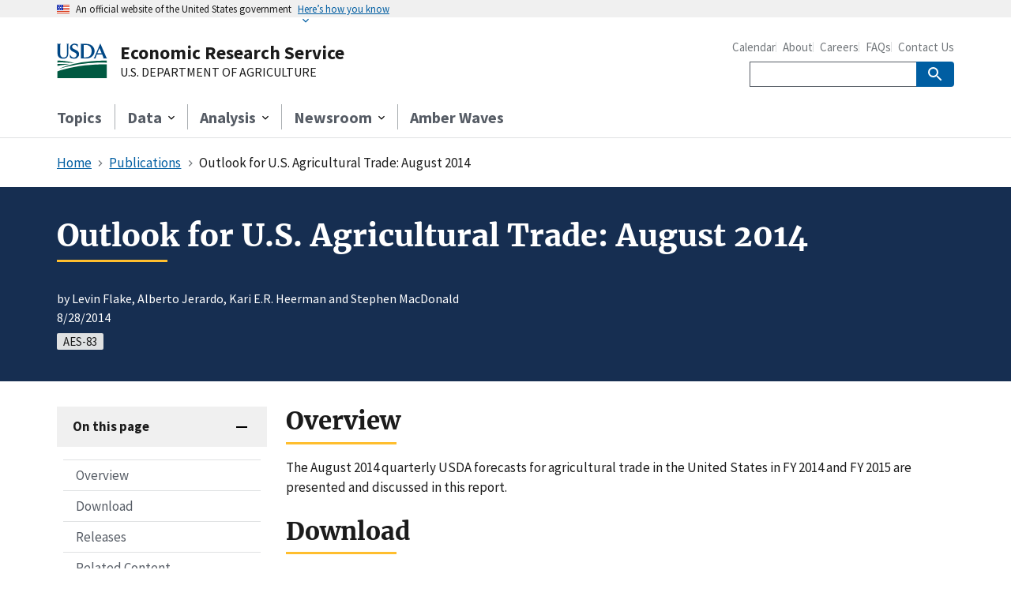

--- FILE ---
content_type: text/html; charset=UTF-8
request_url: https://www.ers.usda.gov/publications/pub-details?pubid=35787
body_size: 7656
content:
<!DOCTYPE html>
<html lang="en" dir="ltr">
<head>
  <meta charset="utf-8" />
<noscript><style>form.antibot * :not(.antibot-message) { display: none !important; }</style>
</noscript><meta name="description" content="The August 2014 quarterly USDA forecasts for agricultural trade in the United States in FY 2014 and FY 2015 are presented and discussed in this report." />
<link rel="canonical" href="http://www.ers.usda.gov/publications/pub-details?pubid=35787" />
<meta name="Generator" content="Drupal 10 (https://www.drupal.org)" />
<meta name="MobileOptimized" content="width" />
<meta name="HandheldFriendly" content="true" />
<meta name="viewport" content="width=device-width, initial-scale=1.0" />
<meta name="google-site-verification" content="gWMZ-j8KBKzSJytO2xaxEcmizd4UT6Ng04GlyACWD-c" />
<link rel="icon" href="/themes/custom/uswds_ers/favicon.ico" type="image/vnd.microsoft.icon" />

  <title>Outlook for U.S. Agricultural Trade: August 2014 | Economic Research Service</title>
  <link rel="stylesheet" media="all" href="/core/modules/system/css/components/align.module.css?t88pzj" />
<link rel="stylesheet" media="all" href="/core/modules/system/css/components/fieldgroup.module.css?t88pzj" />
<link rel="stylesheet" media="all" href="/core/modules/system/css/components/container-inline.module.css?t88pzj" />
<link rel="stylesheet" media="all" href="/core/modules/system/css/components/clearfix.module.css?t88pzj" />
<link rel="stylesheet" media="all" href="/core/modules/system/css/components/details.module.css?t88pzj" />
<link rel="stylesheet" media="all" href="/core/modules/system/css/components/hidden.module.css?t88pzj" />
<link rel="stylesheet" media="all" href="/core/modules/system/css/components/item-list.module.css?t88pzj" />
<link rel="stylesheet" media="all" href="/core/modules/system/css/components/js.module.css?t88pzj" />
<link rel="stylesheet" media="all" href="/core/modules/system/css/components/nowrap.module.css?t88pzj" />
<link rel="stylesheet" media="all" href="/core/modules/system/css/components/position-container.module.css?t88pzj" />
<link rel="stylesheet" media="all" href="/core/modules/system/css/components/reset-appearance.module.css?t88pzj" />
<link rel="stylesheet" media="all" href="/core/modules/system/css/components/resize.module.css?t88pzj" />
<link rel="stylesheet" media="all" href="/core/modules/system/css/components/system-status-counter.css?t88pzj" />
<link rel="stylesheet" media="all" href="/core/modules/system/css/components/system-status-report-counters.css?t88pzj" />
<link rel="stylesheet" media="all" href="/core/modules/system/css/components/system-status-report-general-info.css?t88pzj" />
<link rel="stylesheet" media="all" href="/core/modules/system/css/components/tablesort.module.css?t88pzj" />
<link rel="stylesheet" media="all" href="/themes/custom/uswds_ers/package/dist/css/uswds.css?t88pzj" />
<link rel="stylesheet" media="all" href="/themes/custom/uswds_ers/assets/stylesheets/custom.css?t88pzj" />

  <script type="application/json" data-drupal-selector="drupal-settings-json">{"path":{"baseUrl":"\/","pathPrefix":"","currentPath":"node\/7122","currentPathIsAdmin":false,"isFront":false,"currentLanguage":"en","currentQuery":{"pubid":"35787"}},"pluralDelimiter":"\u0003","suppressDeprecationErrors":true,"dataLayer":{"page":{"nid":"35787","chartId":"","pubId":"35787","title":"Outlook for U.S. Agricultural Trade: August 2014","date":"2014-08-28","type":"Outlook","series":"AES","authors":["Levin Flake","Alberto Jerardo","Kari E.R. Heerman","Stephen MacDonald"],"division":"","breadcrumbs":["Publications","Outlook for U.S. Agricultural Trade: August 2014"],"pageName":"publications: outlook for u.s. agricultural trade: outlook for u.s. agricultural trade: august 2014","siteSectionSecondLevel":"Publications: Outlook for U.S. Agricultural Trade","siteSectionThirdLevel":"Publications: Outlook for U.S. Agricultural Trade: Outlook for U.S. Agricultural Trade: August 2014","siteSectionFourthLevel":"Publications: Outlook for U.S. Agricultural Trade: Outlook for U.S. Agricultural Trade: August 2014"}},"csp":{"nonce":"KBrtTSe_jlKu5B9imlYMkA"},"user":{"uid":0,"permissionsHash":"7a33803c1538834b96a326b90f9130d35211e620e4cdfd32cfbe27d9643c0df0"}}</script>
<script src="/core/assets/vendor/once/once.min.js?v=1.0.1"></script>
<script src="/core/misc/drupalSettingsLoader.js?v=10.5.8"></script>
<script src="/core/misc/drupal.js?v=10.5.8"></script>
<script src="/core/misc/drupal.init.js?v=10.5.8"></script>
<script src="/modules/custom/ers_blocks/js/AppMeasurement.js?v=2.26.0.2"></script>
<script src="/modules/custom/ers_blocks/js/VisitorAPI.js?v=5.5.0"></script>
<script src="/modules/custom/ers_blocks/js/adobeAnalyticsUsdaErs.js?v=1.0.2"></script>
<script src="https://dap.digitalgov.gov/Universal-Federated-Analytics-Min.js?agency=USDA&amp;subagency=ERS" async id="_fed_an_ua_tag"></script>
<script src="/modules/custom/ers_blocks/js/google_analytics_ers.js?v=1.0.1"></script>

    <!-- Google Tag Manager -->
  <script>(function(w,d,s,l,i){w[l]=w[l]||[];w[l].push({'gtm.start':new Date().getTime(),event:'gtm.js'});var f=d.getElementsByTagName(s)[0],j=d.createElement(s),dl=l!='dataLayer'?'&l='+l:'';j.async=true;j.src='https://www.googletagmanager.com/gtm.js?id='+i+dl;f.parentNode.insertBefore(j,f);})(window,document,'script','dataLayer','GTM-MK4SCKB6');</script>
  <!-- End Google Tag Manager -->
  </head>
<body>
  <!-- Google Tag Manager (noscript) -->
  <noscript><iframe src="https://www.googletagmanager.com/ns.html?id=GTM-MK4SCKB6" height="0" width="0" style="display:none;visibility:hidden"></iframe></noscript>
  <!-- End Google Tag Manager (noscript) -->
<a href="#main-content" class="usa-sr-only focusable">
  Skip to main content
</a>

  <div class="dialog-off-canvas-main-canvas" data-off-canvas-main-canvas>
    
<!-- Skip link -->
<a class="usa-skipnav" href="#main-content">Skip to main content</a>

<!-- Official Website Banner -->
<section class="usa-banner" aria-label="Official website of the United States government">
	<div class="usa-accordion">
		<header class="usa-banner__header">
			<div class="usa-banner__inner">
				<div class="grid-col-auto">
					<img aria-hidden="true" class="usa-banner__header-flag" src="/themes/custom/uswds_ers/package/dist/img//us_flag_small.png" alt="" />
				</div>
				<div class="grid-col-fill tablet:grid-col-auto" aria-hidden="true">
					<p class="usa-banner__header-text"> An official website of the United States government </p>
					<p class="usa-banner__header-action">Here’s how you know</p>
				</div>
				<button type="button" class="usa-accordion__button usa-banner__button" aria-expanded="false" aria-controls="gov-banner-default-default">
					<span class="usa-banner__button-text">Here’s how you know</span>
				</button>
			</div>
		</header>
		<div class="usa-banner__content usa-accordion__content" id="gov-banner-default-default">
			<div class="grid-row grid-gap-lg">
				<div class="usa-banner__guidance tablet:grid-col-6">
					<img class="usa-banner__icon usa-media-block__img" src="/themes/custom/uswds_ers/package/dist/img//icon-dot-gov.svg" role="img" alt="" aria-hidden="true" />
					<div class="usa-media-block__body">
						<p>
							<strong>Official websites use .gov</strong>
							<br />A <strong>.gov</strong> website belongs to an official government organization in the United States.
						</p>
					</div>
				</div>
				<div class="usa-banner__guidance tablet:grid-col-6">
					<img class="usa-banner__icon usa-media-block__img" src="/themes/custom/uswds_ers/package/dist/img//icon-https.svg" role="img" alt="" aria-hidden="true" />
					<div class="usa-media-block__body">
						<p>
							<strong>Secure .gov websites use HTTPS</strong>
							<br />A <strong>lock</strong> ( <span class="icon-lock">
								<svg xmlns="http://www.w3.org/2000/svg" width="52" height="64" viewBox="0 0 52 64" class="usa-banner__lock-image" role="img" aria-labelledby="banner-lock-description-default" focusable="false">
									<title id="banner-lock-title-default">Lock</title>
									<desc id="banner-lock-description-default">Locked padlock icon</desc>
									<path fill="#000000" fill-rule="evenodd" d="M26 0c10.493 0 19 8.507 19 19v9h3a4 4 0 0 1 4 4v28a4 4 0 0 1-4 4H4a4 4 0 0 1-4-4V32a4 4 0 0 1 4-4h3v-9C7 8.507 15.507 0 26 0zm0 8c-5.979 0-10.843 4.77-10.996 10.712L15 19v9h22v-9c0-6.075-4.925-11-11-11z" />
								</svg>
							</span>) or <strong>https://</strong> means you’ve safely connected to the .gov website. Share sensitive information only on official, secure websites.
						</p>
					</div>
				</div>
			</div>
		</div>
	</div>
</section>

<!-- Site alert -->
	<section id="site-alert">
		
	</section>

<!-- Overlay -->
<div class="usa-overlay"></div>

<!-- Header & Navigation -->	
<header class="usa-header usa-header--extended">
	<div class="usa-navbar">
		<div class="usa-logo" id="logo">
			<div class="grid-row flex-align-center grid-gap-2">
				<div class="grid-col-auto">
					<a href="/"><img class="width-7 desktop:width-8" src="/themes/custom/uswds_ers/logo.svg" alt="U.S. Department of Agriculture logo"></a>
				</div>
				<div class="grid-col-fill">
					<em class="usa-logo__text desktop:margin-bottom-05">
						<a href="/" class="font-sans-sm tablet:font-sans-md desktop:font-sans-lg">Economic Research Service</a>
					</em>
					<a href="https://www.usda.gov/" class="hide-mobile hide-tablet display-block text-normal font-sans-xs">U.S. DEPARTMENT OF AGRICULTURE</a>
				</div>
			</div>
		</div>
		<button type="button" class="usa-menu-btn">Menu</button>
	</div>
	<nav aria-label="Primary navigation" class="usa-nav">
		<div class="usa-nav__inner">
			<button type="button" class="usa-nav__close">
				<img src="/themes/custom/uswds_ers/package/dist/img//usa-icons/close.svg" role="img" alt="">
			</button>
			<ul class="usa-nav__primary usa-accordion">
									<li class="usa-nav__primary-item">
						<a href="/topics" class="usa-nav__link simple-link">Topics</a>
					</li>
																					<li class="usa-nav__primary-item">
						<button type="button" class="usa-accordion__button usa-nav__link" aria-expanded="false" aria-controls="extended-mega-nav-section-2">
							<span>Data</span>
						</button>
						<div id="extended-mega-nav-section-2" class="usa-nav__submenu usa-megamenu" hidden="">
							<div class="grid-row grid-gap-4">
								<div class="usa-col">
									  <div>
    

<div  id="block-navdatacolumn1" class="block block-block-content block-block-content6dbf8ad9-725a-4bf7-a060-c8d76690c5b7">
	
						<p class="hide-mobile hide-tablet margin-top-1 margin-bottom-0 font-sans-xl text-bold text-primary-dark">Access the Data</p>
							<p class="hide-mobile hide-tablet line-height-sans-3">Access and analyze data sets, maps, charts and graphs.</p>
							<a href="/data-products" class="usa-button margin-top-2 desktop:margin-top-0">Browse All Data</a>
			</div>
  </div>

								</div>
								<div class="usa-col">
									  <div>
    

<ul  id="block-navdatacolumn2" class="usa-nav__submenu-list block block-block-content block-block-contenta6258f45-9115-46d5-8c89-26b57c9843bd">
	
						<li class="usa-nav__submenu-item desktop:border-bottom">
				<p class="desktop:margin-bottom-1 text-bold font-sans-sm">Data by Type</p>
				<p class="hide-mobile hide-tablet margin-top-0 font-sans-3xs line-height-sans-3">Access the Data</p>
			</li>
																																																																																						<li class="usa-nav__submenu-item">
					<a href="/data-products?type=charts">Charts</a>
				</li>
												<li class="usa-nav__submenu-item">
					<a href="/data-products?type=downloadable-data-files">Downloadable Data Files</a>
				</li>
												<li class="usa-nav__submenu-item">
					<a href="/data-products?type=queryable-data-applications">Queryable Data Applications</a>
				</li>
												<li class="usa-nav__submenu-item">
					<a href="/data-products?type=maps">Maps</a>
				</li>
																</ul>
  </div>

								</div>
								<div class="usa-col">
									  <div>
    

<ul  id="block-navdatacolumn3" class="usa-nav__submenu-list block block-block-content block-block-content1f045922-8309-408f-b4be-bac727e100ee">
	
						<li class="usa-nav__submenu-item desktop:border-bottom">
				<p class="desktop:margin-bottom-1 text-bold font-sans-sm">Data by Topic</p>
				<p class="hide-mobile hide-tablet margin-top-0 font-sans-3xs line-height-sans-3">Explore the Data Repository</p>
			</li>
																																																																																						<li class="usa-nav__submenu-item">
					<a href="/data-products?topic=animal-products">Animal Products</a>
				</li>
												<li class="usa-nav__submenu-item">
					<a href="/data-products?topic=crops">Crops</a>
				</li>
												<li class="usa-nav__submenu-item">
					<a href="/data-products?topic=farm-bill">Farm Bill</a>
				</li>
												<li class="usa-nav__submenu-item">
					<a href="/data-products?topic=farm-economy">Farm Economy</a>
				</li>
												<li class="usa-nav__submenu-item">
					<a href="/data-products?topic=farm-practices-management">Farm Practices &amp; Management</a>
				</li>
												<li class="usa-nav__submenu-item">
					<a href="/data-products?topic=food-nutrition-assistance">Food &amp; Nutrition Assistance</a>
				</li>
												<li class="usa-nav__submenu-item">
					<a href="/data-products?topic=food-choices-health">Food Choices &amp; Health</a>
				</li>
												<li class="usa-nav__submenu-item">
					<a href="/data-products?topic=food-markets-prices">Food Markets &amp; Prices</a>
				</li>
												<li class="usa-nav__submenu-item">
					<a href="/data-products?topic=food-safety">Food Safety</a>
				</li>
												<li class="usa-nav__submenu-item">
					<a href="/data-products?topic=international-markets-us-trade">International Markets &amp; U.S. Trade</a>
				</li>
												<li class="usa-nav__submenu-item">
					<a href="/data-products?topic=natural-resources-environment">Natural Resources &amp; Environment</a>
				</li>
												<li class="usa-nav__submenu-item">
					<a href="/data-products?topic=rural-economy-population">Rural Economy &amp; Population</a>
				</li>
																</ul>
  </div>

								</div>
								<div class="usa-col">
									
								</div>
							</div>
						</div>
					</li>
																	<li class="usa-nav__primary-item">
						<button type="button" class="usa-accordion__button usa-nav__link" aria-expanded="false" aria-controls="extended-mega-nav-section-3">
							<span>Analysis</span>
						</button>
						<div id="extended-mega-nav-section-3" class="usa-nav__submenu usa-megamenu" hidden="">
							<div class="grid-row grid-gap-4">
								<div class="usa-col">
									  <div>
    

<div  id="block-navanalysiscolumn1" class="block block-block-content block-block-content527ff1ec-28bc-4743-9a72-47e9278baf50">
	
						<p class="hide-mobile hide-tablet margin-top-1 margin-bottom-0 font-sans-xl text-bold text-primary-dark">Understand the Research</p>
							<p class="hide-mobile hide-tablet line-height-sans-3">Get insights and objective analysis from experts in the field.</p>
							<a href="/publications" class="usa-button margin-top-2 desktop:margin-top-0">Browse All Analysis</a>
			</div>
  </div>

								</div>
								<div class="usa-col">
									  <div>
    

<ul  id="block-navanalysiscolumn2" class="usa-nav__submenu-list block block-block-content block-block-content7b2f9f6c-f2fe-4753-b31b-4745e75857fd">
	
																																																																																													<li class="usa-nav__submenu-item desktop:border-left-05 desktop:border-primary-dark">
					<a href="/publications?series=research-reports" class="desktop:margin-bottom-1" >
													<span class="display-block text-bold font-sans-sm">Research Reports</span>
																			<span class="display-block hide-mobile hide-tablet font-sans-3xs">Published Papers from ERS</span>
											</a>
				</li>
																				<li class="usa-nav__submenu-item desktop:border-left-05 desktop:border-primary-dark">
					<a href="/publications?series=outlook-reports" class="desktop:margin-bottom-1" >
													<span class="display-block text-bold font-sans-sm">Outlook Reports</span>
																			<span class="display-block hide-mobile hide-tablet font-sans-3xs">Agricultural Outlooks and Projections</span>
											</a>
				</li>
																</ul>
  </div>

								</div>
								<div class="usa-col">
									  <div>
    

<ul  id="block-navanalysiscolumn3" class="usa-nav__submenu-list block block-block-content block-block-content25ac9f29-ebd7-4817-a39f-1f0ec033f7e5">
	
																																																																																													<li class="usa-nav__submenu-item desktop:border-left-05 desktop:border-primary-dark">
					<a href="/amber-waves" class="desktop:margin-bottom-1" >
													<span class="display-block text-bold font-sans-sm">Amber Waves</span>
																			<span class="display-block hide-mobile hide-tablet font-sans-3xs">The Economics of Food, Farming, Natural Resources, and Rural Amer…</span>
											</a>
				</li>
																				<li class="usa-nav__submenu-item desktop:border-left-05 desktop:border-primary-dark">
					<a href="/data-products/charts-of-note" class="desktop:margin-bottom-1" >
													<span class="display-block text-bold font-sans-sm">Charts of Note</span>
																			<span class="display-block hide-mobile hide-tablet font-sans-3xs">Fast facts on U.S. agriculture</span>
											</a>
				</li>
																</ul>
  </div>

								</div>
								<div class="usa-col">
									
								</div>
							</div>
						</div>
					</li>
																	<li class="usa-nav__primary-item">
						<button type="button" class="usa-accordion__button usa-nav__link" aria-expanded="false" aria-controls="extended-mega-nav-section-4">
							<span>Newsroom</span>
						</button>
						<div id="extended-mega-nav-section-4" class="usa-nav__submenu usa-megamenu" hidden="">
							<div class="grid-row grid-gap-4">
								<div class="usa-col">
									  <div>
    

<div  id="block-navnewsroomcolumn1" class="block block-block-content block-block-contentde5cb6af-9c19-490e-8175-c54d1ed8cf62">
	
						<p class="hide-mobile hide-tablet margin-top-1 margin-bottom-0 font-sans-xl text-bold text-primary-dark">Newsroom</p>
							<p class="hide-mobile hide-tablet line-height-sans-3">See what&#039;s new and what&#039;s trending from ERS.</p>
							<a href="/newsroom" class="usa-button margin-top-2 desktop:margin-top-0">Visit the Newsroom</a>
			</div>
  </div>

								</div>
								<div class="usa-col">
									  <div>
    

<ul  id="block-navnewsroomcolumn2" class="usa-nav__submenu-list block block-block-content block-block-contenta63a75ba-34d2-41c6-a3bf-b2bd78a408f3">
	
																																																																																													<li class="usa-nav__submenu-item desktop:border-left-05 desktop:border-primary-dark">
					<a href="/newsroom/events" class="desktop:margin-bottom-1" >
													<span class="display-block text-bold font-sans-sm">Events</span>
																	</a>
				</li>
																				<li class="usa-nav__submenu-item desktop:border-left-05 desktop:border-primary-dark">
					<a href="/newsroom/trending-topics" class="desktop:margin-bottom-1" >
													<span class="display-block text-bold font-sans-sm">Trending Topics</span>
																	</a>
				</li>
																				<li class="usa-nav__submenu-item desktop:border-left-05 desktop:border-primary-dark">
					<a href="/newsroom/contact-ers-press-office" class="desktop:margin-bottom-1" >
													<span class="display-block text-bold font-sans-sm">Contact ERS Press Office</span>
																	</a>
				</li>
																</ul>
  </div>

								</div>
								<div class="usa-col">
									  <div>
    

<ul  id="block-navnewsroomcolumn3" class="usa-nav__submenu-list block block-block-content block-block-content13c6d10a-517b-44e4-8ddf-b1ad696370f2">
	
																																																																																													<li class="usa-nav__submenu-item desktop:border-left-05 desktop:border-primary-dark">
					<a href="/subject-specialists" class="desktop:margin-bottom-1" >
													<span class="display-block text-bold font-sans-sm">Subject Specialists</span>
																	</a>
				</li>
																				<li class="usa-nav__submenu-item desktop:border-left-05 desktop:border-primary-dark">
					<a href="/faqs" class="desktop:margin-bottom-1" >
													<span class="display-block text-bold font-sans-sm">FAQs</span>
																	</a>
				</li>
																</ul>
  </div>

								</div>
								<div class="usa-col">
									
								</div>
							</div>
						</div>
					</li>
													<li class="usa-nav__primary-item">
						<a href="/amber-waves" class="usa-nav__link simple-link">Amber Waves</a>
					</li>
							</ul>
			<div class="usa-nav__secondary">
				  <div>
    

<ul  id="block-navsecondarylinks" class="usa-nav__secondary-links block block-block-content block-block-content3edf4787-d591-4248-a272-95444cfb5711">
	
																																																																																																																								<li class="usa-nav__secondary-item">
						<a href="/calendar">Calendar</a>
					</li>
																<li class="usa-nav__secondary-item">
						<a href="/about-ers">About</a>
					</li>
																<li class="usa-nav__secondary-item">
						<a href="/about-ers/careers-at-ers">Careers</a>
					</li>
																<li class="usa-nav__secondary-item">
						<a href="/faqs">FAQs</a>
					</li>
																<li class="usa-nav__secondary-item">
						<a href="/contact-us">Contact Us</a>
					</li>
																								</ul>
  </div>

				<section aria-label="Search component">
					<form class="usa-search usa-search--small " role="search" method="GET" action="https://search.ers.usda.gov/search">
						<input name="affiliate" type="hidden" value="ers" aria-hidden="true">
						<label class="usa-sr-only" for="search-field">Search</label>
						<input class="usa-input" id="search-field" type="search" name="query">
						<button class="usa-button" type="submit">
							<img src="/themes/custom/uswds_ers/package/dist/img//usa-icons-bg/search--white.svg" class="usa-search__submit-icon" alt="Search">
						</button>
					</form>
				</section>
			</div>
		</div>
	</nav>
</header>

<!-- Main content -->
<main id="main-content">

	<!-- Highlighted -->
						<div class="grid-container-desktop-lg">
				<div data-drupal-messages-fallback class="hidden"></div>


			</div>
			
	<!-- Help -->
						<div class="grid-container-desktop-lg">
				
			</div>
			
	<!-- Breadcrumbs -->
						<section id="breadcrumbs" class="grid-container-desktop-lg">
				  <div>
    <div id="block-uswds-ers-breadcrumbs" class="block block-system block-system-breadcrumb-block">
  
    
          <nav class="usa-breadcrumb" role="navigation" aria-labelledby="system-breadcrumb">
        <h2 id="system-breadcrumb" class="usa-sr-only">Breadcrumb</h2>
        <ol class="usa-breadcrumb__list">
                            <li class="usa-breadcrumb__list-item">
                                            <a href="/" class="usa-breadcrumb__link"><span>Home</span></a>
                                    </li>
                            <li class="usa-breadcrumb__list-item">
                                            <a href="/publications" class="usa-breadcrumb__link"><span>Publications</span></a>
                                    </li>
                            <li class="usa-breadcrumb__list-item">
                                            <span>Outlook for U.S. Agricultural Trade: August 2014</span>
                                    </li>
                    </ol>
    </nav>

  </div>

  </div>

			</section>
			
	<!-- Hero full width -->
	
	<!-- Content full width -->
			<div>
			  <div>
    
																							
<div  id="block-pub-details" class="block block-ers-blocks block-pub-details">
	
	
		

		
			<!-- Hero -->
							<div id="hero" class="padding-y-5 margin-bottom-4 bg-primary-darker text-white">
					<div class="grid-container-desktop-lg">
						<div class="grid-row grid-gap-4">
														<div class="tablet:grid-col-fill">

								<!-- h1 -->
								<h1 class="desktop:font-heading-2xl section-heading-gold margin-top-0">Outlook for U.S. Agricultural Trade: August 2014</h1>

								<!-- Page Info -->
								<ul id="pageInfo" class="usa-list usa-list--unstyled padding-top-1" aria-label="More information">
									<li>
																					by 
																																																		Levin Flake, 
																																																																											Alberto Jerardo, 
																																																																											Kari E.R. Heerman																																																																											 and Stephen MacDonald																																																							</li>
																			<li>8/28/2014</li>
																	</ul>

								<!-- Tags -->
																	<ul class="usa-collection__meta tags" aria-label="Tags">
										<li class="usa-collection__meta-item usa-tag">AES-83</li>
									</ul>
								
							</div>
						</div>
					</div>
				</div>
			
			<!-- Content -->
			<div class="grid-container-desktop-lg">
				<div class="grid-row grid-gap-3">

					<!-- Left Column: Section Navigation -->
					<div class="desktop:grid-col-3">
						<div class="usa-accordion position-sticky top-1 margin-bottom-3">
							<div class="usa-accordion__heading"><button type="button" class="usa-accordion__button" aria-expanded="true" aria-controls="sectionNavigation">On this page</button></div>
							<div id="sectionNavigation" class="usa-accordion__content padding-x-1">
								<nav class="margin-top-4" aria-label="Secondary navigation">
									<ul class="usa-sidenav">
																					<li class="usa-sidenav__item">
												<a href="#overview">Overview</a>
											</li>
																															<li class="usa-sidenav__item">
												<a href="#download">Download</a>
											</li>
																															<li class="usa-sidenav__item">
												<a href="#releases">Releases</a>
											</li>
																															<li class="usa-sidenav__item">
												<a href="#relatedContent">Related Content</a>
											</li>
																			</ul>
								</nav>
							</div>
						</div>
					</div>

					<!-- Right Column: Content -->
					<div class="desktop:grid-col-fill">

						<!-- Overview -->
													<div id="overview" class="usa-prose scrollspy">
								<h2 class="font-heading-xl section-heading-gold">Overview</h2>
								<p>The August 2014 quarterly USDA forecasts for agricultural trade in the United States in FY 2014 and FY 2015 are presented and discussed in this report.</p>
							</div>
						
						<!-- Download -->
													<div id="download" class="padding-bottom-3 border-bottom scrollspy">
								<h2 class="font-heading-xl section-heading-gold">Download</h2>
								<ul class="usa-collection">

									
																			<li class="usa-collection__item maxw-full custom-list-item">
											<div class="usa-collection__body">
												<h3 class="usa-collection__heading">Outlook for U.S. Agricultural Trade: August 2014</h3>
												<a class="usa-link usa-link--external" href="https://ers.usda.gov/sites/default/files/_laserfiche/outlooks/35786/48779_aes83.pdf?v=91064" target="_blank" rel="noopener noreferrer">Download PDF</a>
											</div>
										</li>
									
									
									
								</ul>
							</div>
						
						<!-- Releases -->
													<div id="releases" class="scrollspy">
								<div class="grid-row flex-align-center flex-justify grid-gap-3">
									<div class="grid-col-auto">
										<h2 class="font-heading-xl section-heading-gold">Releases</h2>
									</div>
																			<div class="grid-col-auto margin-bottom-2">
											<a class="usa-button usa-button--outline maxw-16" href="/publications?series=AES">Explore All</a>
										</div>
																	</div>
								<p class="margin-top-0">Check out the latest releases in this series.</p>
								<ul class="usa-card-group">
																														<li class="tablet:grid-col usa-card">
												<div class="usa-card__container custom-card">
													<div class="usa-card__header">
														<h3><a class="usa-link font-sans-lg text-no-underline hover:text-underline stretched-link" href="/publications/pub-details?pubid=113626">Outlook for U.S. Agricultural Trade: December 2025</a></h3>
													</div>
													<div class="usa-card__body">
														<p>12/23/2025<p>
													</div>
												</div>
											</li>
																																								<li class="tablet:grid-col usa-card">
												<div class="usa-card__container custom-card">
													<div class="usa-card__header">
														<h3><a class="usa-link font-sans-lg text-no-underline hover:text-underline stretched-link" href="/publications/pub-details?pubid=113226">Outlook for U.S. Agricultural Trade: August 2025</a></h3>
													</div>
													<div class="usa-card__body">
														<p>8/28/2025<p>
													</div>
												</div>
											</li>
																																								<li class="tablet:grid-col usa-card">
												<div class="usa-card__container custom-card">
													<div class="usa-card__header">
														<h3><a class="usa-link font-sans-lg text-no-underline hover:text-underline stretched-link" href="/publications/pub-details?pubid=112706">Outlook for U.S. Agricultural Trade: May 2025</a></h3>
													</div>
													<div class="usa-card__body">
														<p>5/29/2025<p>
													</div>
												</div>
											</li>
																											</ul>
							</div>
						
						<!-- Related Content -->
													<div id="relatedContent" class="scrollspy margin-bottom-3">
								<h2 class="font-heading-xl section-heading-gold">Related Content</h2>
								<div class="usa-accordion">

									<!-- Related Topics -->
																			<h3 class="usa-accordion__heading"><button type="button" class="usa-accordion__button" aria-expanded="false" aria-controls="relatedTopics">Topics</button></h3>
										<div id="relatedTopics" class="usa-accordion__content">
											<ul class="usa-list">
																																							<li><a href="/topics/animal-products" class="usa-link">Animal Products</a></li>
																																																				<li><a href="/topics/crops" class="usa-link">Crops</a></li>
																																																				<li><a href="/topics/crops/corn-and-other-feed-grains" class="usa-link">Corn and Other Feed Grains</a></li>
																																																				<li><a href="/topics/crops/cotton-and-wool" class="usa-link">Cotton and Wool</a></li>
																																																				<li><a href="/topics/crops/soybeans-and-oil-crops" class="usa-link">Soybeans and Oil Crops</a></li>
																																																				<li><a href="/topics/farm-economy/commodity-outlook" class="usa-link">Commodity Outlook</a></li>
																																																				<li><a href="/topics/food-markets-prices" class="usa-link">Food Markets &amp; Prices</a></li>
																																																				<li><a href="/topics/international-markets-us-trade" class="usa-link">International Markets &amp; U.S. Trade</a></li>
																																																				<li><a href="/topics/international-markets-us-trade/macroeconomics-agriculture" class="usa-link">Macroeconomics &amp; Agriculture</a></li>
																																																				<li><a href="/topics/international-markets-us-trade/trade-policy-world-trade-organization-wto" class="usa-link">Trade Policy &amp; World Trade Organization (WTO)</a></li>
																																																				<li><a href="/topics/international-markets-us-trade/us-agricultural-trade" class="usa-link">U.S. Agricultural Trade</a></li>
																																				</ul>
										</div>
									
									<!-- Related Data -->
																			<h3 class="usa-accordion__heading"><button type="button" class="usa-accordion__button" aria-expanded="false" aria-controls="relatedData">Data</button></h3>
										<div id="relatedData" class="usa-accordion__content">
											<ul class="usa-list">
																																							<li><a href="/data-products/agricultural-trade-multipliers" class="usa-link">Agricultural Trade Multipliers</a></li>
																																																				<li><a href="/data-products/cotton-wool-and-textile-data" class="usa-link">Cotton, Wool, and Textile Data</a></li>
																																																				<li><a href="/data-products/feed-grains-database" class="usa-link">Feed Grains Database</a></li>
																																																				<li><a href="/data-products/foreign-agricultural-trade-of-the-united-states-fatus" class="usa-link">Foreign Agricultural Trade of the United States (FATUS)</a></li>
																																																				<li><a href="/data-products/fruit-and-tree-nuts-data" class="usa-link">Fruit and Tree Nuts Data</a></li>
																																																				<li><a href="/data-products/international-baseline-data" class="usa-link">International Baseline Data</a></li>
																																																				<li><a href="/data-products/international-macroeconomic-data-set" class="usa-link">International Macroeconomic Data Set</a></li>
																																																				<li><a href="/data-products/livestock-and-meat-international-trade-data" class="usa-link">Livestock and Meat International Trade Data</a></li>
																																																				<li><a href="/data-products/oil-crops-yearbook" class="usa-link">Oil Crops Yearbook</a></li>
																																				</ul>
										</div>
									
									<!-- Related Analysis -->
									
									<!-- Related Articles -->
									
									<!-- Related Events -->
									
								</div>
							</div>
						
					</div>
				</div>
			</div>
			</div>
  </div>

		</div>
	
	<!-- Content grid container -->
	
	<!-- Sidebar and Content -->
			<div class="grid-container-desktop-lg">
			<div class="grid-row grid-gap-3">

				<!-- Left Column -->
				
				<!-- Right Column -->
				<div class="desktop:grid-col-fill">
					    <div id="block-uswds-ers-content" class="block block-system block-system-main-block">
  
    
      <article data-history-node-id="7122">

  
    

  
  <div>
    
  </div>

</article>

  </div>


				</div>
			</div>
		</div>
	
	<!-- Chart Detail -->
	
	<!-- AW Article -->
	
	<!-- Content full width 2 -->
			<div>
			  <div>
    
    
<div id="ers-csat-survey-invite"  id="block-ers-csat-survey-invite" class="display-none margin-top-5 block block-ers-csat-survey block-ers-csat-survey-invite">
	
			

		<!-- Template: ers-csat-survey-invite-banner -->
		<template id="ers-csat-survey-invite-banner">
			<div class="padding-y-3 desktop:padding-y-8" style="background-position:center; background-size:cover; background-image: url('/media/4065/bg22.jpg');">
				<div class="grid-container-desktop-lg">
					<div class="grid-row grid-gap-3">
						<div class="tablet:grid-col-5 margin-bottom-2">
							<div class="bg-white shadow-5 height-full padding-3">
																	<h2 class="font-heading-xl section-heading-gold margin-top-0">We’d welcome your feedback!</h2>
																									<p class="usa-prose">Would you be willing to answer a few quick questions about your experience?</p>
																									<p class="margin-bottom-0">
										<a class="usa-button usa-button--accent-cool" href="/survey?destination=/publications/pub-details?pubid=35787">Yes, I’ll give feedback</a>
									</p>
															</div>
						</div>
					</div>
				</div>
			</div>
		</template>

	</div>
  </div>

		</div>
	
</main>

<!-- Footer -->
<footer class="usa-footer usa-footer--big">
	<div class="grid-container usa-footer__return-to-top">
		<a href="#">Return to top</a>
	</div>
	<div class="usa-footer__primary-section">
		<div class="grid-container">
			<div class="grid-row grid-gap">
				<div class="tablet:grid-col-8">
					<nav class="usa-footer__nav" aria-label="Footer navigation">
						<div class="grid-row grid-gap-4">
							<div class="mobile-lg:grid-col-6 desktop:grid-col-3">
								  <div>
    

<div  id="block-erslinks" class="usa-footer__primary-content usa-footer__primary-content--collapsible block block-block-content block-block-contentf13f7333-6453-4473-81d8-3036e35013d4">
	
						
			<h4 class="usa-footer__primary-link">ERS Links</h4>
							<ul class="usa-list usa-list--unstyled">
																																																																																																																																																						<li class="usa-footer__secondary-link">
							<a href="/help/accessibility">Accessibility</a>
						</li>
																				<li class="usa-footer__secondary-link">
							<a href="/about-ers/careers-at-ers">Careers</a>
						</li>
																				<li class="usa-footer__secondary-link">
							<a href="/contact-us">Contact Us</a>
						</li>
																				<li class="usa-footer__secondary-link">
							<a href="/help">Help</a>
						</li>
																				<li class="usa-footer__secondary-link">
							<a href="/about-ers/policies-and-standards/information-quality">Information Quality</a>
						</li>
																				<li class="usa-footer__secondary-link">
							<a href="/privacy">Privacy Policy</a>
						</li>
																				<li class="usa-footer__secondary-link">
							<a href="/index/sitemap.xml">Site Map</a>
						</li>
																														</ul>
			</div>
  </div>

							</div>
							<div class="mobile-lg:grid-col-6 desktop:grid-col-3">
								  <div>
    

<div  id="block-usdalinks" class="usa-footer__primary-content usa-footer__primary-content--collapsible block block-block-content block-block-content58ec706d-11bf-4052-9069-258798fc676b">
	
						
			<h4 class="usa-footer__primary-link">USDA Links</h4>
							<ul class="usa-list usa-list--unstyled">
																																																																																																																																																						<li class="usa-footer__secondary-link">
							<a href="/freedom-of-information-act">FOIA</a>
						</li>
																				<li class="usa-footer__secondary-link">
							<a href="https://www.usda.gov/non-discrimination-statement" target="_blank" rel="noopener noreferrer" class="usa-link--external">Non-Discrimination Statement</a>
						</li>
																				<li class="usa-footer__secondary-link">
							<a href="https://www.usda.gov/plain-writing" target="_blank" rel="noopener noreferrer" class="usa-link--external">Plain Writing</a>
						</li>
																				<li class="usa-footer__secondary-link">
							<a href="https://usdaoig.oversight.gov/" target="_blank" rel="noopener noreferrer" class="usa-link--external">Report Fraud</a>
						</li>
																				<li class="usa-footer__secondary-link">
							<a href="https://www.usda.gov/" target="_blank" rel="noopener noreferrer" class="usa-link--external">USDA.gov</a>
						</li>
																				<li class="usa-footer__secondary-link">
							<a href="https://www.usa.gov/" target="_blank" rel="noopener noreferrer" class="usa-link--external">USA.gov</a>
						</li>
																				<li class="usa-footer__secondary-link">
							<a href="https://www.whitehouse.gov/" target="_blank" rel="noopener noreferrer" class="usa-link--external">White House.gov</a>
						</li>
																														</ul>
			</div>
  </div>

							</div>
							<div class="mobile-lg:grid-col-6 desktop:grid-col-3">
								
							</div>
							<div class="mobile-lg:grid-col-6 desktop:grid-col-3">
								
							</div>
						</div>
					</nav>
				</div>
				<div class="tablet:grid-col-4">
					  <div>
    

<div  id="block-footersignup" class="usa-sign-up block block-block-content block-block-content39783e6f-aae9-40d1-9627-10ef8db98ed3">
	
						<h3 class="usa-sign-up__heading">ERS E-newsletters</h3>
							<a href="http://visitor.r20.constantcontact.com/manage/optin?v=001CPZXBN9FC9oQmIu-TWkaLC06vEWBMy1Q" class="usa-button usa-link--external" target="_blank" rel="noopener noreferrer">Subscribe</a>
			</div>
  </div>

				</div>
			</div>
		</div>
	</div>
	<div class="usa-footer__secondary-section">
		<div class="grid-container">
			<div class="grid-row grid-gap">
				<div class="usa-footer__logo grid-row mobile-lg:grid-col-6 mobile-lg:grid-gap-2">
					<div class="mobile-lg:grid-col-auto">
						<img class="usa-footer__logo-img width-8" src="/themes/custom/uswds_ers/logo.svg" alt="U.S. Department of Agriculture logo" />
					</div>
					<div class="mobile-lg:grid-col-auto">
						<p class="usa-footer__logo-heading">Economic Research Service</p>
					</div>
				</div>
				<div class="usa-footer__contact-links mobile-lg:grid-col-6">
					  <div>
    

<div  id="block-footersociallinks" class="usa-footer__social-links grid-row grid-gap-1 block block-block-content block-block-content203b4224-078b-4f64-b252-631eece03f7d">
	
																																																																																																																																																																																																																																																																																																																								<div class="grid-col-auto">
						<a class="usa-social-link" href="https://x.com/USDA_ERS" target="_blank" rel="noopener noreferrer">
							<img class="usa-social-link__icon" src="/themes/custom/uswds_ers/package/dist/img/usa-icons/x.svg" alt="x logo" />
						</a>
					</div>
																												<div class="grid-col-auto">
						<a class="usa-social-link" href="https://www.linkedin.com/company/usda-economic-research-service/" target="_blank" rel="noopener noreferrer">
							<img class="usa-social-link__icon" src="/themes/custom/uswds_ers/package/dist/img/usa-icons/linkedin.svg" alt="LinkedIn logo" />
						</a>
					</div>
																																																</div>
  </div>

				</div>
			</div>
		</div>
	</div>
</footer>

<!-- Analytics -->
  <div>
    

<div  id="block-uswds-ers-googleanalyticsdap" class="block block-ers-blocks block-google-analytics-dap">
	
			
	</div>

<div  id="block-uswds-ers-googleanalyticsusda" class="block block-ers-blocks block-google-analytics-usda">
	
			

		<!-- Google Analytics (USDA) -->
		<script type="text/javascript">
			(function (i, s, o, g, r, a, m) {
				i['GoogleAnalyticsObject'] = r; i[r] = i[r] || function () {
					(i[r].q = i[r].q || []).push(arguments)
				}, i[r].l = 1 * new Date(); a = s.createElement(o),
					m = s.getElementsByTagName(o)[0]; a.async = 1; a.src = g; m.parentNode.insertBefore(a, m)
			})(window, document, 'script', 'https://www.google-analytics.com/analytics.js', 'ga');
			ga('create', 'UA-27627304-10', 'auto');
			ga('send', 'pageview');
		</script>

	</div><div id="block-uswds-ers-googleanalyticsers" class="block block-ers-blocks block-google-analytics-ers">
  
    
      
  </div>


<div  id="block-uswds-ers-adobeanalytics" class="block block-ers-blocks block-adobe-analytics">
	
			
	</div>

<div  id="block-uswds-ers-googlesiteverification" class="block block-ers-blocks block-google-site-verification">
	
			
	</div>
  </div>

  </div>


<script src="/modules/custom/ers_blocks/js/scrollspy.js?v=1"></script>
<script src="/modules/custom/ers_csat_survey/js/ers_csat_survey_invite.js?v=1"></script>
<script src="/themes/custom/uswds_ers/package/dist/js/uswds.min.js?v=3.12.0"></script>

</body>
</html>
